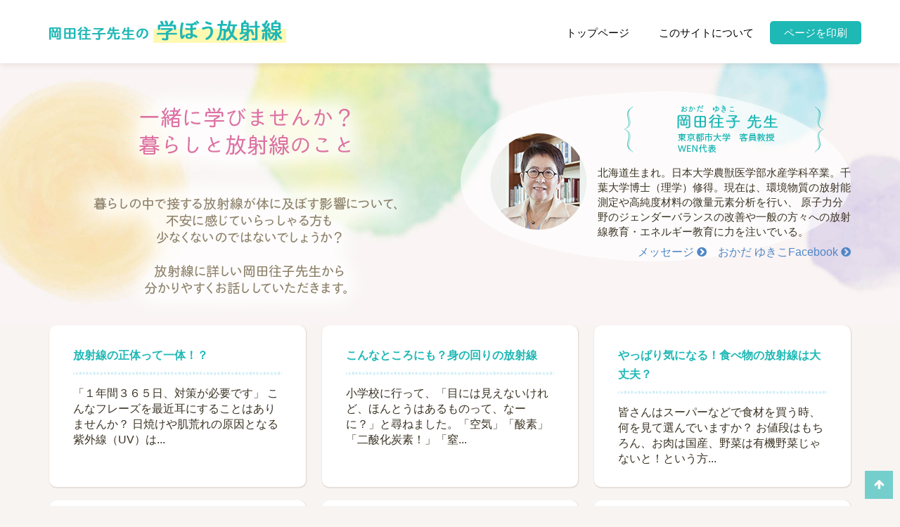

--- FILE ---
content_type: text/html; charset=UTF-8
request_url: https://houshasensei.net/okada/cat4/
body_size: 4673
content:
<!DOCTYPE html>
<html class="no-js" lang="ja">
<head>
<meta charset="UTF-8">
<meta http-equiv="X-UA-Compatible" content="IE=edge">
<title>食品の安全 一覧｜岡田往子先生の「学ぼう放射線」</title>
<meta name="viewport" content="width=device-width, initial-scale=1.0">
<meta property="og:url" content="">
<meta property="og:site_name" content="">
<meta property="og:title" content="">
<meta property="og:type" content="website">
<meta property="og:description" content="">
<meta property="og:image" content="">
<meta name="description" content="ご自身も一児の母として、原子力や放射線を不安に感じていらっしゃるお母さん方に寄り添った活動をしてきた、東京都市大学　工学部　原子力研究所准教授の岡田往子先生が放射線についてわかりやすくお話ししています。">
<link href="https://houshasensei.net/wp-content/themes/atom/okada/css/style.css" rel="stylesheet">
<link rel="stylesheet" href="//maxcdn.bootstrapcdn.com/font-awesome/4.7.0/css/font-awesome.min.css">
<!--[if lte IE 9]>
<script src="http://html5shiv.googlecode.com/svn/trunk/html5.js"></script>
<script src="https://houshasensei.net/wp-content/themes/atom/okada/js/flexibility.js"></script>
<![endif]-->

<!-- Google Tag Manager -->
<script>(function(w,d,s,l,i){w[l]=w[l]||[];w[l].push({'gtm.start':
new Date().getTime(),event:'gtm.js'});var f=d.getElementsByTagName(s)[0],
j=d.createElement(s),dl=l!='dataLayer'?'&l='+l:'';j.async=true;j.src=
'https://www.googletagmanager.com/gtm.js?id='+i+dl;f.parentNode.insertBefore(j,f);
})(window,document,'script','dataLayer','GTM-TMJRBMC');</script>
<!-- End Google Tag Manager -->


</head>
<body class="home">

<!-- Google Tag Manager (noscript) -->
<noscript><iframe src="https://www.googletagmanager.com/ns.html?id=GTM-TMJRBMC" height="0" width="0" style="display:none;visibility:hidden"></iframe></noscript>
<!-- End Google Tag Manager (noscript) -->

<header class="header">
	<div class="container">

		<nav class="sp-btn">
			<ul>
				<li class="head-btn" id="menu-btn"><span class="head-btn__text">メニュー</span></li>
			</ul>
		</nav>

		<div class="logo-group">
			<a href="/">
				<h1><img src="https://houshasensei.net/wp-content/themes/atom/okada/img/logo.png" srcset="https://houshasensei.net/wp-content/themes/atom/okada/img/logo@2x.png 2x" alt="岡田往子先生の「学ぼう放射線」"></h1>
			</a>
		</div>
		
		<nav class="head-navi" role="navigation">
			<ul class="gnavi">
				<li><a href="/">トップページ</a></li>
				<li><a href="/okada/about/">このサイトについて</a></li>
				<li class="gnavi__print"><a href="/okada/print/">ページを印刷</a></li>
			</ul>
		</nav>
	
	</div><!-- /container -->

</header>

<main role="main" class="main">
	<div class="container">
		<section class="first">
			<div class="row">

				<div class="col-sm-6">
					<p class="copy"><img src="https://houshasensei.net/wp-content/themes/atom/okada/img/copy.png" srcset="https://houshasensei.net/wp-content/themes/atom/okada/img/copy@2x.png 2x" alt="" class="img-responsive center-block"></p>
					<p class="lead"><img src="https://houshasensei.net/wp-content/themes/atom/okada/img/lead.png" srcset="https://houshasensei.net/wp-content/themes/atom/okada/img/lead@2x.png 2x" alt="" class="img-responsive center-block"></p>
				</div>

				<div class="col-sm-6">
					<div class="profile">
						<div class="row">
							<div class="col-sm-4">
								<p class="profile__photo"><img src="https://houshasensei.net/wp-content/themes/atom/okada/img/top/okada_photo.png" srcset="https://houshasensei.net/wp-content/themes/atom/okada/img/top/okada_photo@2x.png 2x" alt="" class="img-responsive"></p>
								<!--<p class="profile__message"><a href="#">メッセージ</a></p>-->
							</div>
							<div class="col-sm-8">
								<p class="profile__title"><img src="https://houshasensei.net/wp-content/themes/atom/okada/img/top/okada_title.png" srcset="https://houshasensei.net/wp-content/themes/atom/okada/img/top/okada_title@2x.png 2x" alt="岡田往子先生" class="img-responsive center-block"></p>
								<p class="profile__text">北海道生まれ。日本大学農獣医学部水産学科卒業。千葉大学博士（理学）修得。現在は、環境物質の放射能測定や高純度材料の微量元素分析を行い、 原子力分野のジェンダーバランスの改善や一般の方々への放射線教育・エネルギー教育に力を注いでいる。</p>
								<p class="profile__link"><a href="message/">メッセージ <i class="fa fa-chevron-circle-right" aria-hidden="true"></i></a>　<a href="https://www.facebook.com/yukiko.okada.5" target="_blank">おかだ ゆきこFacebook <i class="fa fa-chevron-circle-right" aria-hidden="true"></i></a></p>
							</div>
						</div>
					</div>
				</div>

			</div><!-- /row -->
		</section>
		<section class="themes-section">
				<div class="theme">
					<a href="https://houshasensei.net/okada/theme01/">
						<dl>
							<dt class="theme__title">放射線の正体って一体！？</dt>
							<dd class="theme__summary">「１年間３６５日、対策が必要です」
こんなフレーズを最近耳にすることはありませんか？
日焼けや肌荒れの原因となる紫外線（UV）は...</dd>
						</dl>
					</a>
				</div><!--/theme-->
				<div class="theme">
					<a href="https://houshasensei.net/okada/theme02/">
						<dl>
							<dt class="theme__title">こんなところにも？身の回りの放射線</dt>
							<dd class="theme__summary">小学校に行って、「目には見えないけれど、ほんとうはあるものって、なーに？」と尋ねました。「空気」「酸素」「二酸化炭素！」「窒...</dd>
						</dl>
					</a>
				</div><!--/theme-->
				<div class="theme">
					<a href="https://houshasensei.net/okada/theme03/">
						<dl>
							<dt class="theme__title">やっぱり気になる！食べ物の放射線は大丈夫？</dt>
							<dd class="theme__summary">皆さんはスーパーなどで食材を買う時、何を見て選んでいますか？
お値段はもちろん、お肉は国産、野菜は有機野菜じゃないと！という方...</dd>
						</dl>
					</a>
				</div><!--/theme-->
				<div class="theme">
					<a href="https://houshasensei.net/okada/theme04/">
						<dl>
							<dt class="theme__title">私たちの強い味方？</dt>
							<dd class="theme__summary">最近、テレビニュースや情報番組をはじめ、私たちの周りで「がん」という言葉を日常的に見聞きするようになりましたね。
今や日本人の...</dd>
						</dl>
					</a>
				</div><!--/theme-->
				<div class="theme">
					<a href="https://houshasensei.net/okada/theme05/">
						<dl>
							<dt class="theme__title">やっぱり心配。子どもへの影響は？</dt>
							<dd class="theme__summary">「乳幼児は要注意」
夏の熱中症や冬の感染症など、ニュースや新聞でよく見聞きするフレーズですね。
子どもは大人より体重が軽く水分...</dd>
						</dl>
					</a>
				</div><!--/theme-->
				<div class="theme">
					<a href="https://houshasensei.net/okada/theme06/">
						<dl>
							<dt class="theme__title">目にみえなくても、はかれます</dt>
							<dd class="theme__summary">皆さんはテレビ番組や空港で、入国者の体温を離れたところから調べている様子を見たことはありませんか。これは、体から出ている赤外...</dd>
						</dl>
					</a>
				</div><!--/theme-->
				<div class="theme">
					<a href="https://houshasensei.net/okada/theme07/">
						<dl>
							<dt class="theme__title">お腹の赤ちゃん、本当に大丈夫？</dt>
							<dd class="theme__summary">「妊娠中の方はお知らせください」
病院で、よく目にするこんな注意。薬の服用やレントゲン撮影で受ける放射線など、妊娠中のお母さん...</dd>
						</dl>
					</a>
				</div><!--/theme-->
				<div class="theme">
					<a href="https://houshasensei.net/okada/theme08/">
						<dl>
							<dt class="theme__title">人工のものはお断り？！</dt>
							<dd class="theme__summary">「自然のものは安心、人工のものはちょっと不安」
食品や化粧品を選ぶとき、ついつい「自然」や「天然」といった商品を選ぶことはあり...</dd>
						</dl>
					</a>
				</div><!--/theme-->
<div class="theme" style="visibility:hidden;"></div>		</section>
	</div><!--/container-->

	<section class="data-section" id="category-list">
		<div class="container">

			<div class="category-list">
				<ul>
					<li><a href="/okada/cat1/#category-list"><img src="https://houshasensei.net/wp-content/themes/atom/okada/img/nav_cat1.png" srcset="https://houshasensei.net/wp-content/themes/atom/okada/img/nav_cat1@2x.png 2x" alt="放射線の基礎" class="img-responsive center-block"></a></li>
					<li><a href="/okada/cat2/#category-list"><img src="https://houshasensei.net/wp-content/themes/atom/okada/img/nav_cat2.png" srcset="https://houshasensei.net/wp-content/themes/atom/okada/img/nav_cat2@2x.png 2x" alt="暮らしの放射線" class="img-responsive center-block"></a></li>
					<li><a href="/okada/cat3/#category-list"><img src="https://houshasensei.net/wp-content/themes/atom/okada/img/nav_cat3.png" srcset="https://houshasensei.net/wp-content/themes/atom/okada/img/nav_cat3@2x.png 2x" alt="放射線の影響" class="img-responsive center-block"></a></li>
					<li><a href="/okada/cat4/#category-list"><img src="https://houshasensei.net/wp-content/themes/atom/okada/img/nav_cat4.png" srcset="https://houshasensei.net/wp-content/themes/atom/okada/img/nav_cat4@2x.png 2x" alt="食品の安全" class="img-responsive center-block"></a></li>
					<li><a href="/okada/cat5/#category-list"><img src="https://houshasensei.net/wp-content/themes/atom/okada/img/nav_cat5.png" srcset="https://houshasensei.net/wp-content/themes/atom/okada/img/nav_cat5@2x.png 2x" alt="その他" class="img-responsive center-block"></a></li>
					<li><a href="/okada/cat0/#category-list"><img src="https://houshasensei.net/wp-content/themes/atom/okada/img/nav_cat_all.png" srcset="https://houshasensei.net/wp-content/themes/atom/okada/img/nav_cat_all@2x.png 2x" alt="すべて" class="img-responsive center-block"></a></li>
				</ul>
			</div>
			<div id="slider">
				<div class="data-list slide">
					<div class="data data--cat4">
						<a href="https://houshasensei.net/okada/%e9%a3%9f%e5%93%81%e3%81%ae%e5%9f%ba%e6%ba%96%e5%80%a4/">
							<p class="data__thumb">
								<img src="https://houshasensei.net/wp-content/uploads/2004/02/d-1-100.jpg" alt="食品の基準値" class="img-responsive center-block">
							</p>
							<p class="data__title">食品の基準値</p>
						</a>
						<div class="data__icon">
							<img src="https://houshasensei.net/wp-content/themes/atom/okada/img/icon_cat4@2x.png" alt="食品の安全">
						</div>
					</div><!-- /data -->
					<div class="data data--cat4">
						<a href="https://houshasensei.net/okada/%e5%85%a8%e3%81%a6%e3%81%ae%e4%b8%96%e4%bb%a3%e3%81%b8%e3%81%ae%e5%bd%b1%e9%9f%bf%e3%82%92%e8%80%83%e3%81%88%e3%81%a6%e5%87%ba%e3%81%95%e3%82%8c%e3%81%9f%e5%9f%ba%e6%ba%96%e5%80%a4/">
							<p class="data__thumb">
								<img src="https://houshasensei.net/wp-content/uploads/2017/03/a-2-200.jpg" alt="全ての世代への影響を<br />考えて出された基準値" class="img-responsive center-block">
							</p>
							<p class="data__title">全ての世代への影響を<br />考えて出された基準値</p>
						</a>
						<div class="data__icon">
							<img src="https://houshasensei.net/wp-content/themes/atom/okada/img/icon_cat4@2x.png" alt="食品の安全">
						</div>
					</div><!-- /data -->
					<div class="data data--cat4">
						<a href="https://houshasensei.net/okada/%e9%a3%9f%e5%93%81%e3%81%8b%e3%82%89%e3%81%ae%e8%a2%ab%e3%81%b0%e3%81%8f%e9%87%8f/">
							<p class="data__thumb">
								<img src="https://houshasensei.net/wp-content/uploads/2017/03/d-2-300.jpg" alt="食品からの被ばく量" class="img-responsive center-block">
							</p>
							<p class="data__title">食品からの被ばく量</p>
						</a>
						<div class="data__icon">
							<img src="https://houshasensei.net/wp-content/themes/atom/okada/img/icon_cat4@2x.png" alt="食品の安全">
						</div>
					</div><!-- /data -->
					<div class="data data--cat4">
						<a href="https://houshasensei.net/okada/%e9%a3%9f%e5%93%81%e3%81%ae%e6%a4%9c%e6%9f%bb/">
							<p class="data__thumb">
								<img src="https://houshasensei.net/wp-content/uploads/2017/08/syokuhin-kensa.jpg" alt="食品の検査" class="img-responsive center-block">
							</p>
							<p class="data__title">食品の検査</p>
						</a>
						<div class="data__icon">
							<img src="https://houshasensei.net/wp-content/themes/atom/okada/img/icon_cat4@2x.png" alt="食品の安全">
						</div>
					</div><!-- /data -->
				</div><!-- /data-list -->
			</div><!-- /slider -->
		</div><!-- /container -->
	</section><!-- /data-list -->
</main>

<footer class="footer">
	<p class="copyright">Copyright &copy; YONDEN Shikoku Electric Power CO.,Inc. / Kagawa,Japan</p>
	<div class="print-qr"><img src="https://houshasensei.net/wp-content/themes/atom/okada/img/print_qr.png" class="img-responsive"></div>

</footer>

<div class="pagetop"><i class="fa fa-arrow-up"></i></div>


<script src="https://houshasensei.net/wp-content/themes/atom/okada/js/jquery-1.12.4.min.js"></script>
<script src="https://houshasensei.net/wp-content/themes/atom/okada/js/lib.js"></script>
<script src="https://houshasensei.net/wp-content/themes/atom/okada/js/bxSlider/jquery.bxslider.js"></script>
<link href="https://houshasensei.net/wp-content/themes/atom/okada/js/bxSlider/jquery.bxslider.css" rel="stylesheet">
</body>
</html>
<script>
$(function(){

	//767pxで切り替わるっぽいからこれでスマホ用に
	if( $( window ).width() <= 767 ){
		//テーマ
		$( '.theme' ).each(function() {
			if( $.trim( $( this ).text() ) == '' ){
				$(this).hide();
			}
		});
	}
	$( '#slider' ).bxSlider({
		auto: true,
		slideMargin: 10, //スライド要素間のマージン
		controls: true, // コントロールを表示する
		onSliderLoad: function(currentIndex) {
			//slideMarginを設定したらbx-viewportのcssのwidthを設定しないとクローンを生成した時にカラム落ちが発生するからここで設定
			$( '.bx-viewport' ).width( $('.bx-wrapper').width() -2 );
		}
	});

});
</script>


--- FILE ---
content_type: text/css
request_url: https://houshasensei.net/wp-content/themes/atom/okada/css/style.css
body_size: 10208
content:
/*!
 * Bootstrap v3.3.5 (http://getbootstrap.com)
 * Copyright 2011-2015 Twitter, Inc.
 * Licensed under MIT (https://github.com/twbs/bootstrap/blob/master/LICENSE)
 *//*! normalize.css v3.0.3 | MIT License | github.com/necolas/normalize.css */html{font-family:sans-serif;-ms-text-size-adjust:100%;-webkit-text-size-adjust:100%}body{margin:0}article,aside,details,figcaption,figure,footer,header,hgroup,main,menu,nav,section,summary{display:block}audio,canvas,progress,video{display:inline-block;vertical-align:baseline}audio:not([controls]){display:none;height:0}[hidden],template{display:none}a{background-color:transparent}a:active,a:hover{outline:0}abbr[title]{border-bottom:1px dotted}b,strong{font-weight:bold}dfn{font-style:italic}h1{font-size:2em;margin:0.67em 0}mark{background:#ff0;color:#000}small{font-size:80%}sub,sup{font-size:75%;line-height:0;position:relative;vertical-align:baseline}sup{top:-0.5em}sub{bottom:-0.25em}img{border:0}svg:not(:root){overflow:hidden}figure{margin:1em 40px}hr{box-sizing:content-box;height:0}pre{overflow:auto}code,kbd,pre,samp{font-family:monospace, monospace;font-size:1em}button,input,optgroup,select,textarea{color:inherit;font:inherit;margin:0}button{overflow:visible}button,select{text-transform:none}button,html input[type="button"],input[type="reset"],input[type="submit"]{-webkit-appearance:button;cursor:pointer}button[disabled],html input[disabled]{cursor:default}button::-moz-focus-inner,input::-moz-focus-inner{border:0;padding:0}input{line-height:normal}input[type="checkbox"],input[type="radio"]{box-sizing:border-box;padding:0}input[type="number"]::-webkit-inner-spin-button,input[type="number"]::-webkit-outer-spin-button{height:auto}input[type="search"]{-webkit-appearance:textfield;box-sizing:content-box}input[type="search"]::-webkit-search-cancel-button,input[type="search"]::-webkit-search-decoration{-webkit-appearance:none}fieldset{border:1px solid #c0c0c0;margin:0 2px;padding:0.35em 0.625em 0.75em}legend{border:0;padding:0}textarea{overflow:auto}optgroup{font-weight:bold}table{border-collapse:collapse;border-spacing:0}td,th{padding:0}*{-webkit-box-sizing:border-box;-moz-box-sizing:border-box;box-sizing:border-box}*:before,*:after{-webkit-box-sizing:border-box;-moz-box-sizing:border-box;box-sizing:border-box}html{font-size:10px;-webkit-tap-highlight-color:transparent}body{font-family:"Helvetica Neue",Helvetica,Arial,sans-serif;font-size:14px;line-height:1.42857;color:#333;background-color:#fff}input,button,select,textarea{font-family:inherit;font-size:inherit;line-height:inherit}a{color:#337ab7;text-decoration:none}a:hover,a:focus{color:#23527c;text-decoration:underline}a:focus{outline:thin dotted;outline:5px auto -webkit-focus-ring-color;outline-offset:-2px}figure{margin:0}img{vertical-align:middle}.img-responsive{display:block;max-width:100%;height:auto}.img-rounded{border-radius:6px}.img-thumbnail{padding:4px;line-height:1.42857;background-color:#fff;border:1px solid #ddd;border-radius:4px;-webkit-transition:all 0.2s ease-in-out;-o-transition:all 0.2s ease-in-out;transition:all 0.2s ease-in-out;display:inline-block;max-width:100%;height:auto}.img-circle{border-radius:50%}hr{margin-top:20px;margin-bottom:20px;border:0;border-top:1px solid #eee}.sr-only{position:absolute;width:1px;height:1px;margin:-1px;padding:0;overflow:hidden;clip:rect(0, 0, 0, 0);border:0}.sr-only-focusable:active,.sr-only-focusable:focus{position:static;width:auto;height:auto;margin:0;overflow:visible;clip:auto}[role="button"]{cursor:pointer}.container{margin-right:auto;margin-left:auto;padding-left:15px;padding-right:15px}.container:before,.container:after{content:" ";display:table}.container:after{clear:both}@media (min-width: 768px){.container{width:750px}}@media (min-width: 992px){.container{width:970px}}@media (min-width: 1200px){.container{width:1170px}}.container-fluid{margin-right:auto;margin-left:auto;padding-left:15px;padding-right:15px}.container-fluid:before,.container-fluid:after{content:" ";display:table}.container-fluid:after{clear:both}.row{margin-left:-15px;margin-right:-15px}.row:before,.row:after{content:" ";display:table}.row:after{clear:both}.col-xs-1,.col-sm-1,.col-md-1,.col-lg-1,.col-xs-2,.col-sm-2,.col-md-2,.col-lg-2,.col-xs-3,.col-sm-3,body.col2 .side,.col-md-3,.col-lg-3,.col-xs-4,.col-sm-4,.col-md-4,.col-lg-4,.col-xs-5,.col-sm-5,.col-md-5,.col-lg-5,.col-xs-6,.col-sm-6,.col-md-6,.col-lg-6,.col-xs-7,.col-sm-7,.col-md-7,.col-lg-7,.col-xs-8,.col-sm-8,.col-md-8,.col-lg-8,.col-xs-9,.col-sm-9,body.col2 .content,.col-md-9,.col-lg-9,.col-xs-10,.col-sm-10,.col-md-10,.col-lg-10,.col-xs-11,.col-sm-11,.col-md-11,.col-lg-11,.col-xs-12,.col-sm-12,.col-md-12,.col-lg-12{position:relative;min-height:1px;padding-left:15px;padding-right:15px}.col-xs-1,.col-xs-2,.col-xs-3,.col-xs-4,.col-xs-5,.col-xs-6,.col-xs-7,.col-xs-8,.col-xs-9,.col-xs-10,.col-xs-11,.col-xs-12{float:left}.col-xs-1{width:8.33333%}.col-xs-2{width:16.66667%}.col-xs-3{width:25%}.col-xs-4{width:33.33333%}.col-xs-5{width:41.66667%}.col-xs-6{width:50%}.col-xs-7{width:58.33333%}.col-xs-8{width:66.66667%}.col-xs-9{width:75%}.col-xs-10{width:83.33333%}.col-xs-11{width:91.66667%}.col-xs-12{width:100%}.col-xs-pull-0{right:auto}.col-xs-pull-1{right:8.33333%}.col-xs-pull-2{right:16.66667%}.col-xs-pull-3{right:25%}.col-xs-pull-4{right:33.33333%}.col-xs-pull-5{right:41.66667%}.col-xs-pull-6{right:50%}.col-xs-pull-7{right:58.33333%}.col-xs-pull-8{right:66.66667%}.col-xs-pull-9{right:75%}.col-xs-pull-10{right:83.33333%}.col-xs-pull-11{right:91.66667%}.col-xs-pull-12{right:100%}.col-xs-push-0{left:auto}.col-xs-push-1{left:8.33333%}.col-xs-push-2{left:16.66667%}.col-xs-push-3{left:25%}.col-xs-push-4{left:33.33333%}.col-xs-push-5{left:41.66667%}.col-xs-push-6{left:50%}.col-xs-push-7{left:58.33333%}.col-xs-push-8{left:66.66667%}.col-xs-push-9{left:75%}.col-xs-push-10{left:83.33333%}.col-xs-push-11{left:91.66667%}.col-xs-push-12{left:100%}.col-xs-offset-0{margin-left:0%}.col-xs-offset-1{margin-left:8.33333%}.col-xs-offset-2{margin-left:16.66667%}.col-xs-offset-3{margin-left:25%}.col-xs-offset-4{margin-left:33.33333%}.col-xs-offset-5{margin-left:41.66667%}.col-xs-offset-6{margin-left:50%}.col-xs-offset-7{margin-left:58.33333%}.col-xs-offset-8{margin-left:66.66667%}.col-xs-offset-9{margin-left:75%}.col-xs-offset-10{margin-left:83.33333%}.col-xs-offset-11{margin-left:91.66667%}.col-xs-offset-12{margin-left:100%}@media (min-width: 768px){.col-sm-1,.col-sm-2,.col-sm-3,body.col2 .side,.col-sm-4,.col-sm-5,.col-sm-6,.col-sm-7,.col-sm-8,.col-sm-9,body.col2 .content,.col-sm-10,.col-sm-11,.col-sm-12{float:left}.col-sm-1{width:8.33333%}.col-sm-2{width:16.66667%}.col-sm-3,body.col2 .side{width:25%}.col-sm-4{width:33.33333%}.col-sm-5{width:41.66667%}.col-sm-6{width:50%}.col-sm-7{width:58.33333%}.col-sm-8{width:66.66667%}.col-sm-9,body.col2 .content{width:75%}.col-sm-10{width:83.33333%}.col-sm-11{width:91.66667%}.col-sm-12{width:100%}.col-sm-pull-0{right:auto}.col-sm-pull-1{right:8.33333%}.col-sm-pull-2{right:16.66667%}.col-sm-pull-3{right:25%}.col-sm-pull-4{right:33.33333%}.col-sm-pull-5{right:41.66667%}.col-sm-pull-6{right:50%}.col-sm-pull-7{right:58.33333%}.col-sm-pull-8{right:66.66667%}.col-sm-pull-9{right:75%}.col-sm-pull-10{right:83.33333%}.col-sm-pull-11{right:91.66667%}.col-sm-pull-12{right:100%}.col-sm-push-0{left:auto}.col-sm-push-1{left:8.33333%}.col-sm-push-2{left:16.66667%}.col-sm-push-3{left:25%}.col-sm-push-4{left:33.33333%}.col-sm-push-5{left:41.66667%}.col-sm-push-6{left:50%}.col-sm-push-7{left:58.33333%}.col-sm-push-8{left:66.66667%}.col-sm-push-9{left:75%}.col-sm-push-10{left:83.33333%}.col-sm-push-11{left:91.66667%}.col-sm-push-12{left:100%}.col-sm-offset-0{margin-left:0%}.col-sm-offset-1{margin-left:8.33333%}.col-sm-offset-2{margin-left:16.66667%}.col-sm-offset-3{margin-left:25%}.col-sm-offset-4{margin-left:33.33333%}.col-sm-offset-5{margin-left:41.66667%}.col-sm-offset-6{margin-left:50%}.col-sm-offset-7{margin-left:58.33333%}.col-sm-offset-8{margin-left:66.66667%}.col-sm-offset-9{margin-left:75%}.col-sm-offset-10{margin-left:83.33333%}.col-sm-offset-11{margin-left:91.66667%}.col-sm-offset-12{margin-left:100%}}@media (min-width: 992px){.col-md-1,.col-md-2,.col-md-3,.col-md-4,.col-md-5,.col-md-6,.col-md-7,.col-md-8,.col-md-9,.col-md-10,.col-md-11,.col-md-12{float:left}.col-md-1{width:8.33333%}.col-md-2{width:16.66667%}.col-md-3{width:25%}.col-md-4{width:33.33333%}.col-md-5{width:41.66667%}.col-md-6{width:50%}.col-md-7{width:58.33333%}.col-md-8{width:66.66667%}.col-md-9{width:75%}.col-md-10{width:83.33333%}.col-md-11{width:91.66667%}.col-md-12{width:100%}.col-md-pull-0{right:auto}.col-md-pull-1{right:8.33333%}.col-md-pull-2{right:16.66667%}.col-md-pull-3{right:25%}.col-md-pull-4{right:33.33333%}.col-md-pull-5{right:41.66667%}.col-md-pull-6{right:50%}.col-md-pull-7{right:58.33333%}.col-md-pull-8{right:66.66667%}.col-md-pull-9{right:75%}.col-md-pull-10{right:83.33333%}.col-md-pull-11{right:91.66667%}.col-md-pull-12{right:100%}.col-md-push-0{left:auto}.col-md-push-1{left:8.33333%}.col-md-push-2{left:16.66667%}.col-md-push-3{left:25%}.col-md-push-4{left:33.33333%}.col-md-push-5{left:41.66667%}.col-md-push-6{left:50%}.col-md-push-7{left:58.33333%}.col-md-push-8{left:66.66667%}.col-md-push-9{left:75%}.col-md-push-10{left:83.33333%}.col-md-push-11{left:91.66667%}.col-md-push-12{left:100%}.col-md-offset-0{margin-left:0%}.col-md-offset-1{margin-left:8.33333%}.col-md-offset-2{margin-left:16.66667%}.col-md-offset-3{margin-left:25%}.col-md-offset-4{margin-left:33.33333%}.col-md-offset-5{margin-left:41.66667%}.col-md-offset-6{margin-left:50%}.col-md-offset-7{margin-left:58.33333%}.col-md-offset-8{margin-left:66.66667%}.col-md-offset-9{margin-left:75%}.col-md-offset-10{margin-left:83.33333%}.col-md-offset-11{margin-left:91.66667%}.col-md-offset-12{margin-left:100%}}@media (min-width: 1200px){.col-lg-1,.col-lg-2,.col-lg-3,.col-lg-4,.col-lg-5,.col-lg-6,.col-lg-7,.col-lg-8,.col-lg-9,.col-lg-10,.col-lg-11,.col-lg-12{float:left}.col-lg-1{width:8.33333%}.col-lg-2{width:16.66667%}.col-lg-3{width:25%}.col-lg-4{width:33.33333%}.col-lg-5{width:41.66667%}.col-lg-6{width:50%}.col-lg-7{width:58.33333%}.col-lg-8{width:66.66667%}.col-lg-9{width:75%}.col-lg-10{width:83.33333%}.col-lg-11{width:91.66667%}.col-lg-12{width:100%}.col-lg-pull-0{right:auto}.col-lg-pull-1{right:8.33333%}.col-lg-pull-2{right:16.66667%}.col-lg-pull-3{right:25%}.col-lg-pull-4{right:33.33333%}.col-lg-pull-5{right:41.66667%}.col-lg-pull-6{right:50%}.col-lg-pull-7{right:58.33333%}.col-lg-pull-8{right:66.66667%}.col-lg-pull-9{right:75%}.col-lg-pull-10{right:83.33333%}.col-lg-pull-11{right:91.66667%}.col-lg-pull-12{right:100%}.col-lg-push-0{left:auto}.col-lg-push-1{left:8.33333%}.col-lg-push-2{left:16.66667%}.col-lg-push-3{left:25%}.col-lg-push-4{left:33.33333%}.col-lg-push-5{left:41.66667%}.col-lg-push-6{left:50%}.col-lg-push-7{left:58.33333%}.col-lg-push-8{left:66.66667%}.col-lg-push-9{left:75%}.col-lg-push-10{left:83.33333%}.col-lg-push-11{left:91.66667%}.col-lg-push-12{left:100%}.col-lg-offset-0{margin-left:0%}.col-lg-offset-1{margin-left:8.33333%}.col-lg-offset-2{margin-left:16.66667%}.col-lg-offset-3{margin-left:25%}.col-lg-offset-4{margin-left:33.33333%}.col-lg-offset-5{margin-left:41.66667%}.col-lg-offset-6{margin-left:50%}.col-lg-offset-7{margin-left:58.33333%}.col-lg-offset-8{margin-left:66.66667%}.col-lg-offset-9{margin-left:75%}.col-lg-offset-10{margin-left:83.33333%}.col-lg-offset-11{margin-left:91.66667%}.col-lg-offset-12{margin-left:100%}}fieldset{padding:0;margin:0;border:0;min-width:0}legend{display:block;width:100%;padding:0;margin-bottom:20px;font-size:21px;line-height:inherit;color:#333;border:0;border-bottom:1px solid #e5e5e5}label{display:inline-block;max-width:100%;margin-bottom:5px;font-weight:bold}input[type="search"]{-webkit-box-sizing:border-box;-moz-box-sizing:border-box;box-sizing:border-box}input[type="radio"],input[type="checkbox"]{margin:4px 0 0;margin-top:1px \9;line-height:normal}input[type="file"]{display:block}input[type="range"]{display:block;width:100%}select[multiple],select[size]{height:auto}input[type="file"]:focus,input[type="radio"]:focus,input[type="checkbox"]:focus{outline:thin dotted;outline:5px auto -webkit-focus-ring-color;outline-offset:-2px}output{display:block;padding-top:7px;font-size:14px;line-height:1.42857;color:#555}.form-control{display:inlune-block;height:34px;padding:6px 12px;font-size:14px;line-height:1.42857;color:#555;background-color:#fff;background-image:none;border:1px solid #ccc;border-radius:4px;-webkit-box-shadow:inset 0 1px 1px rgba(0,0,0,0.075);box-shadow:inset 0 1px 1px rgba(0,0,0,0.075);-webkit-transition:border-color ease-in-out 0.15s,box-shadow ease-in-out 0.15s;-o-transition:border-color ease-in-out 0.15s,box-shadow ease-in-out 0.15s;transition:border-color ease-in-out 0.15s,box-shadow ease-in-out 0.15s}.form-control:focus{border-color:#66afe9;outline:0;-webkit-box-shadow:inset 0 1px 1px rgba(0,0,0,0.075),0 0 8px rgba(102,175,233,0.6);box-shadow:inset 0 1px 1px rgba(0,0,0,0.075),0 0 8px rgba(102,175,233,0.6)}.form-control::-moz-placeholder{color:#999;opacity:1}.form-control:-ms-input-placeholder{color:#999}.form-control::-webkit-input-placeholder{color:#999}.form-control[disabled],.form-control[readonly],fieldset[disabled] .form-control{background-color:#eee;opacity:1}.form-control[disabled],fieldset[disabled] .form-control{cursor:not-allowed}textarea.form-control{height:auto}input[type="search"]{-webkit-appearance:none}@media screen and (-webkit-min-device-pixel-ratio: 0){input[type="date"].form-control,input[type="time"].form-control,input[type="datetime-local"].form-control,input[type="month"].form-control{line-height:34px}input[type="date"].input-sm,.input-group-sm input[type="date"],input[type="time"].input-sm,.input-group-sm input[type="time"],input[type="datetime-local"].input-sm,.input-group-sm input[type="datetime-local"],input[type="month"].input-sm,.input-group-sm input[type="month"]{line-height:30px}input[type="date"].input-lg,.input-group-lg input[type="date"],input[type="time"].input-lg,.input-group-lg input[type="time"],input[type="datetime-local"].input-lg,.input-group-lg input[type="datetime-local"],input[type="month"].input-lg,.input-group-lg input[type="month"]{line-height:46px}}.form-group{margin-bottom:15px}.radio,.checkbox{position:relative;display:block;margin-top:10px;margin-bottom:10px}.radio label,.checkbox label{min-height:20px;padding-left:20px;margin-bottom:0;font-weight:normal;cursor:pointer}.radio input[type="radio"],.radio-inline input[type="radio"],.checkbox input[type="checkbox"],.checkbox-inline input[type="checkbox"]{position:absolute;margin-left:-20px;margin-top:4px \9}.radio+.radio,.checkbox+.checkbox{margin-top:-5px}.radio-inline,.checkbox-inline{position:relative;display:inline-block;padding-left:20px;margin-bottom:0;vertical-align:middle;font-weight:normal;cursor:pointer}.radio-inline+.radio-inline,.checkbox-inline+.checkbox-inline{margin-top:0;margin-left:10px}input[type="radio"][disabled],input[type="radio"].disabled,fieldset[disabled] input[type="radio"],input[type="checkbox"][disabled],input[type="checkbox"].disabled,fieldset[disabled] input[type="checkbox"]{cursor:not-allowed}.radio-inline.disabled,fieldset[disabled] .radio-inline,.checkbox-inline.disabled,fieldset[disabled] .checkbox-inline{cursor:not-allowed}.radio.disabled label,fieldset[disabled] .radio label,.checkbox.disabled label,fieldset[disabled] .checkbox label{cursor:not-allowed}.form-control-static{padding-top:7px;padding-bottom:7px;margin-bottom:0;min-height:34px}.form-control-static.input-lg,.form-control-static.input-sm{padding-left:0;padding-right:0}.input-sm{height:30px;padding:5px 10px;font-size:12px;line-height:1.5;border-radius:3px}select.input-sm{height:30px;line-height:30px}textarea.input-sm,select[multiple].input-sm{height:auto}.form-group-sm .form-control{height:30px;padding:5px 10px;font-size:12px;line-height:1.5;border-radius:3px}.form-group-sm select.form-control{height:30px;line-height:30px}.form-group-sm textarea.form-control,.form-group-sm select[multiple].form-control{height:auto}.form-group-sm .form-control-static{height:30px;min-height:32px;padding:6px 10px;font-size:12px;line-height:1.5}.input-lg{height:46px;padding:10px 16px;font-size:18px;line-height:1.33333;border-radius:6px}select.input-lg{height:46px;line-height:46px}textarea.input-lg,select[multiple].input-lg{height:auto}.form-group-lg .form-control{height:46px;padding:10px 16px;font-size:18px;line-height:1.33333;border-radius:6px}.form-group-lg select.form-control{height:46px;line-height:46px}.form-group-lg textarea.form-control,.form-group-lg select[multiple].form-control{height:auto}.form-group-lg .form-control-static{height:46px;min-height:38px;padding:11px 16px;font-size:18px;line-height:1.33333}.has-feedback{position:relative}.has-feedback .form-control{padding-right:42.5px}.form-control-feedback{position:absolute;top:0;right:0;z-index:2;display:block;width:34px;height:34px;line-height:34px;text-align:center;pointer-events:none}.input-lg+.form-control-feedback,.input-group-lg+.form-control-feedback,.form-group-lg .form-control+.form-control-feedback{width:46px;height:46px;line-height:46px}.input-sm+.form-control-feedback,.input-group-sm+.form-control-feedback,.form-group-sm .form-control+.form-control-feedback{width:30px;height:30px;line-height:30px}.has-success .help-block,.has-success .control-label,.has-success .radio,.has-success .checkbox,.has-success .radio-inline,.has-success .checkbox-inline,.has-success.radio label,.has-success.checkbox label,.has-success.radio-inline label,.has-success.checkbox-inline label{color:#3c763d}.has-success .form-control{border-color:#3c763d;-webkit-box-shadow:inset 0 1px 1px rgba(0,0,0,0.075);box-shadow:inset 0 1px 1px rgba(0,0,0,0.075)}.has-success .form-control:focus{border-color:#2b542c;-webkit-box-shadow:inset 0 1px 1px rgba(0,0,0,0.075),0 0 6px #67b168;box-shadow:inset 0 1px 1px rgba(0,0,0,0.075),0 0 6px #67b168}.has-success .input-group-addon{color:#3c763d;border-color:#3c763d;background-color:#dff0d8}.has-success .form-control-feedback{color:#3c763d}.has-warning .help-block,.has-warning .control-label,.has-warning .radio,.has-warning .checkbox,.has-warning .radio-inline,.has-warning .checkbox-inline,.has-warning.radio label,.has-warning.checkbox label,.has-warning.radio-inline label,.has-warning.checkbox-inline label{color:#8a6d3b}.has-warning .form-control{border-color:#8a6d3b;-webkit-box-shadow:inset 0 1px 1px rgba(0,0,0,0.075);box-shadow:inset 0 1px 1px rgba(0,0,0,0.075)}.has-warning .form-control:focus{border-color:#66512c;-webkit-box-shadow:inset 0 1px 1px rgba(0,0,0,0.075),0 0 6px #c0a16b;box-shadow:inset 0 1px 1px rgba(0,0,0,0.075),0 0 6px #c0a16b}.has-warning .input-group-addon{color:#8a6d3b;border-color:#8a6d3b;background-color:#fcf8e3}.has-warning .form-control-feedback{color:#8a6d3b}.has-error .help-block,.has-error .control-label,.has-error .radio,.has-error .checkbox,.has-error .radio-inline,.has-error .checkbox-inline,.has-error.radio label,.has-error.checkbox label,.has-error.radio-inline label,.has-error.checkbox-inline label{color:#a94442}.has-error .form-control{border-color:#a94442;-webkit-box-shadow:inset 0 1px 1px rgba(0,0,0,0.075);box-shadow:inset 0 1px 1px rgba(0,0,0,0.075)}.has-error .form-control:focus{border-color:#843534;-webkit-box-shadow:inset 0 1px 1px rgba(0,0,0,0.075),0 0 6px #ce8483;box-shadow:inset 0 1px 1px rgba(0,0,0,0.075),0 0 6px #ce8483}.has-error .input-group-addon{color:#a94442;border-color:#a94442;background-color:#f2dede}.has-error .form-control-feedback{color:#a94442}.has-feedback label ~ .form-control-feedback{top:25px}.has-feedback label.sr-only ~ .form-control-feedback{top:0}.help-block{display:block;margin-top:5px;margin-bottom:10px;color:#737373}@media (min-width: 768px){.form-inline .form-group{display:inline-block;margin-bottom:0;vertical-align:middle}.form-inline .form-control{display:inline-block;width:auto;vertical-align:middle}.form-inline .form-control-static{display:inline-block}.form-inline .input-group{display:inline-table;vertical-align:middle}.form-inline .input-group .input-group-addon,.form-inline .input-group .input-group-btn,.form-inline .input-group .form-control{width:auto}.form-inline .input-group>.form-control{width:100%}.form-inline .control-label{margin-bottom:0;vertical-align:middle}.form-inline .radio,.form-inline .checkbox{display:inline-block;margin-top:0;margin-bottom:0;vertical-align:middle}.form-inline .radio label,.form-inline .checkbox label{padding-left:0}.form-inline .radio input[type="radio"],.form-inline .checkbox input[type="checkbox"]{position:relative;margin-left:0}.form-inline .has-feedback .form-control-feedback{top:0}}.form-horizontal .radio,.form-horizontal .checkbox,.form-horizontal .radio-inline,.form-horizontal .checkbox-inline{margin-top:0;margin-bottom:0;padding-top:7px}.form-horizontal .radio,.form-horizontal .checkbox{min-height:27px}.form-horizontal .form-group{margin-left:-15px;margin-right:-15px}.form-horizontal .form-group:before,.form-horizontal .form-group:after{content:" ";display:table}.form-horizontal .form-group:after{clear:both}@media (min-width: 768px){.form-horizontal .control-label{text-align:right;margin-bottom:0;padding-top:7px}}.form-horizontal .has-feedback .form-control-feedback{right:15px}@media (min-width: 768px){.form-horizontal .form-group-lg .control-label{padding-top:14.33333px;font-size:18px}}@media (min-width: 768px){.form-horizontal .form-group-sm .control-label{padding-top:6px;font-size:12px}}.label{display:inline;padding:.2em .6em .3em;font-size:75%;font-weight:bold;line-height:1;color:#fff;text-align:center;white-space:nowrap;vertical-align:baseline;border-radius:.25em}.label:empty{display:none}.btn .label{position:relative;top:-1px}a.label:hover,a.label:focus{color:#fff;text-decoration:none;cursor:pointer}.label-default{background-color:#777}.label-default[href]:hover,.label-default[href]:focus{background-color:#5e5e5e}.label-primary{background-color:#337ab7}.label-primary[href]:hover,.label-primary[href]:focus{background-color:#286090}.label-success{background-color:#5cb85c}.label-success[href]:hover,.label-success[href]:focus{background-color:#449d44}.label-info{background-color:#5bc0de}.label-info[href]:hover,.label-info[href]:focus{background-color:#31b0d5}.label-warning{background-color:#f0ad4e}.label-warning[href]:hover,.label-warning[href]:focus{background-color:#ec971f}.label-danger{background-color:#d9534f}.label-danger[href]:hover,.label-danger[href]:focus{background-color:#c9302c}.embed-responsive{position:relative;display:block;height:0;padding:0;overflow:hidden}.embed-responsive .embed-responsive-item,.embed-responsive iframe,.embed-responsive embed,.embed-responsive object,.embed-responsive video{position:absolute;top:0;left:0;bottom:0;height:100%;width:100%;border:0}.embed-responsive-16by9{padding-bottom:56.25%}.embed-responsive-4by3{padding-bottom:75%}.clearfix:before,.clearfix:after{content:" ";display:table}.clearfix:after{clear:both}.center-block,.btn.btn--default{display:block;margin-left:auto;margin-right:auto}.pull-right{float:right !important}.pull-left{float:left !important}.hide{display:none !important}.show{display:block !important}.invisible{visibility:hidden}.text-hide{font:0/0 a;color:transparent;text-shadow:none;background-color:transparent;border:0}.hidden{display:none !important}.affix{position:fixed}@-ms-viewport{width:device-width}.visible-xs{display:none !important}.visible-sm{display:none !important}.visible-md{display:none !important}.visible-lg{display:none !important}.visible-xs-block,.visible-xs-inline,.visible-xs-inline-block,.visible-sm-block,.visible-sm-inline,.visible-sm-inline-block,.visible-md-block,.visible-md-inline,.visible-md-inline-block,.visible-lg-block,.visible-lg-inline,.visible-lg-inline-block{display:none !important}@media (max-width: 767px){.visible-xs{display:block !important}table.visible-xs{display:table !important}tr.visible-xs{display:table-row !important}th.visible-xs,td.visible-xs{display:table-cell !important}}@media (max-width: 767px){.visible-xs-block{display:block !important}}@media (max-width: 767px){.visible-xs-inline{display:inline !important}}@media (max-width: 767px){.visible-xs-inline-block{display:inline-block !important}}@media (min-width: 768px) and (max-width: 991px){.visible-sm{display:block !important}table.visible-sm{display:table !important}tr.visible-sm{display:table-row !important}th.visible-sm,td.visible-sm{display:table-cell !important}}@media (min-width: 768px) and (max-width: 991px){.visible-sm-block{display:block !important}}@media (min-width: 768px) and (max-width: 991px){.visible-sm-inline{display:inline !important}}@media (min-width: 768px) and (max-width: 991px){.visible-sm-inline-block{display:inline-block !important}}@media (min-width: 992px) and (max-width: 1199px){.visible-md{display:block !important}table.visible-md{display:table !important}tr.visible-md{display:table-row !important}th.visible-md,td.visible-md{display:table-cell !important}}@media (min-width: 992px) and (max-width: 1199px){.visible-md-block{display:block !important}}@media (min-width: 992px) and (max-width: 1199px){.visible-md-inline{display:inline !important}}@media (min-width: 992px) and (max-width: 1199px){.visible-md-inline-block{display:inline-block !important}}@media (min-width: 1200px){.visible-lg{display:block !important}table.visible-lg{display:table !important}tr.visible-lg{display:table-row !important}th.visible-lg,td.visible-lg{display:table-cell !important}}@media (min-width: 1200px){.visible-lg-block{display:block !important}}@media (min-width: 1200px){.visible-lg-inline{display:inline !important}}@media (min-width: 1200px){.visible-lg-inline-block{display:inline-block !important}}@media (max-width: 767px){.hidden-xs{display:none !important}}@media (min-width: 768px) and (max-width: 991px){.hidden-sm{display:none !important}}@media (min-width: 992px) and (max-width: 1199px){.hidden-md{display:none !important}}@media (min-width: 1200px){.hidden-lg{display:none !important}}.visible-print{display:none !important}@media print{.visible-print{display:block !important}table.visible-print{display:table !important}tr.visible-print{display:table-row !important}th.visible-print,td.visible-print{display:table-cell !important}}.visible-print-block{display:none !important}@media print{.visible-print-block{display:block !important}}.visible-print-inline{display:none !important}@media print{.visible-print-inline{display:inline !important}}.visible-print-inline-block{display:none !important}@media print{.visible-print-inline-block{display:inline-block !important}}@media print{.hidden-print{display:none !important}}*{box-sizing:border-box}html{font-size:62.5%}@media screen and (max-width: 991px){html{font-size:50%}}@media screen and (max-width: 767px){html{font-size:55%}}body{font-size:16px;font-size:1.6rem;font-family:"Hiragino Kaku Gothic ProN", Meiryo, sans-serif;line-height:1.7;-webkit-font-smoothing:antialiased;-moz-osx-font-smoothing:grayscale;background:#f8f4f1 url(../img/bg_main.jpg) no-repeat 50% 0;background-size:contain;color:#3b3324}@media screen and (max-width: 767px){body{background:#f8f4f1 url(../img/bg_main.jpg) no-repeat 50% 60px;background-size:contain}}@media print{html,body{width:1000px}.container{width:100% !important}*,*:before,*:after{box-shadow:none !important;text-shadow:none !important}}input{border:0}a{color:#4f87c6;text-decoration:none}a:hover,a:active,a:focus{color:#76a1d2;text-decoration:none}a:visited{color:#376eab}a:hover img{opacity:0.7}.header{background:#fff;box-shadow:1px 1.732px 8px 0px rgba(71,44,23,0.11);height:60px}@media print, screen and (min-width: 768px){.header{height:90px}}@media print{.header{height:70px}}.header .container{position:relative;overflow:visible}.header p{marign:0;padding:0}.header a{color:#fff;text-decoration:none}.header a:hover,.header a:active,.header a:focus{color:#fff;text-decoration:none}.header a:visited{color:#fff}.header .logo-group h1{margin-top:5px;margin-bottom:0}@media print, screen and (min-width: 768px){.header .logo-group h1{margin-top:15px}}@media screen and (max-width: 767px){.header .logo-group img{width:200px;height:auto}}.header .sp-btn{position:absolute;display:block;top:10px;right:10px;z-index:1000}@media print, screen and (min-width: 992px){.header .sp-btn{display:none}}.header .sp-btn ul{margin:0;padding:0}.header .sp-btn ul li{display:inline-block;padding:0;margin:0;list-style:none}.header .sp-btn .head-btn{display:inline-block;width:40px;height:40px;text-align:center;float:left;line-height:1;color:#fff;margin-left:3px;background:#1eb8b5}.header .sp-btn .head-btn:before{font-size:2.4rem;display:block;padding-top:5px;font-family:FontAwesome;content:""}.header .sp-btn .head-btn__text{font-size:0.8rem;letter-spacing:-2px}.header .sp-btn .head-btn.head-btn--close:before{font-family:FontAwesome;content:""}.header .pc-btn{display:none}@media print, screen and (min-width: 992px){.header .pc-btn{display:block}}@media screen and (max-width: 991px){.head-navi{display:none;position:absolute;top:60px;left:0;z-index:20000;background:#1eb8b5;width:100%}}@media print, screen and (min-width: 992px){.head-navi{position:absolute;top:30px;right:0}}.head-navi .container{position:relative}@media screen and (max-width: 991px){.head-navi .container{padding-left:0;padding-right:0}}.head-navi ul{margin:0;padding:0}.head-navi ul li{list-style:none;display:inline-block}.head-navi .gnavi:before,.head-navi .gnavi:after{content:" ";display:table}.head-navi .gnavi:after{clear:both}@media print, screen and (min-width: 992px){.head-navi .gnavi{text-align:center}}@media print{.head-navi .gnavi{display:none}}.head-navi .gnavi li{position:relative}@media screen and (max-width: 991px){.head-navi .gnavi li{display:block}}@media print, screen and (min-width: 992px){.head-navi .gnavi li{padding-left:19px;padding-right:19px}}.head-navi .gnavi li a{display:block;font-weight:normal;color:#fff;text-decoration:none;height:100%;position:relative}.head-navi .gnavi li a:hover,.head-navi .gnavi li a:active,.head-navi .gnavi li a:focus{color:#fff;text-decoration:none}.head-navi .gnavi li a:visited{color:#fff}@media screen and (max-width: 991px){.head-navi .gnavi li a{border-bottom:1px solid #fff;font-size:16px;font-size:1.6rem;padding:15px 15px;color:#fff;text-decoration:none;text-align:center}.head-navi .gnavi li a:hover,.head-navi .gnavi li a:active,.head-navi .gnavi li a:focus{color:#fff;text-decoration:none}.head-navi .gnavi li a:visited{color:#fff}}@media print, screen and (min-width: 992px){.head-navi .gnavi li a{font-size:15px;font-size:1.5rem;padding:2px 0;text-align:center;color:#000;text-decoration:none}.head-navi .gnavi li a:hover,.head-navi .gnavi li a:active,.head-navi .gnavi li a:focus{color:#000;text-decoration:none}.head-navi .gnavi li a:visited{color:#000}}.head-navi .gnavi li a:hover{color:#1eb8b5}@media print, screen and (min-width: 992px){.head-navi .gnavi li.gnavi__print{display:inline-block;background:#1eb8b5;padding:2px 20px;font-weight:bold;border-radius:5px}}.head-navi .gnavi li.gnavi__print a{color:#fff;text-decoration:none}.head-navi .gnavi li.gnavi__print a:hover,.head-navi .gnavi li.gnavi__print a:active,.head-navi .gnavi li.gnavi__print a:focus{color:#fff;text-decoration:none}.head-navi .gnavi li.gnavi__print a:visited{color:#fff}@media print, screen and (min-width: 992px){.head-navi .gnavi--hide{display:none}}@media screen and (max-width: 767px){.container{padding-left:10px;padding-right:10px}}@media print, screen and (min-width: 768px){article{min-height:500px}}.footer{background:#fff;padding:15px}@media print{.footer{background:none}}.footer .copyright{text-align:center;font-size:13px;font-size:1.3rem;color:#6f685c;margin:0}.footer .print-qr{display:none}@media print{.footer .print-qr{display:block;margin-top:30px}}.pagetop{position:fixed;cursor:pointer;right:10px;bottom:10px;text-align:center;line-height:40px;color:#fff;width:40px;height:40px;background:#1eb8b5;z-index:1000;opacity:0.6}.pagetop:hover{opacity:1}@media print{.pagetop{display:none}}.switch{visibility:hidden}.sp-show{display:block}@media print, screen and (min-width: 768px){.sp-show{display:none}}.pc-show{display:none !important}@media print, screen and (min-width: 768px){.pc-show{display:inline-block !important}}p,ul,ol,dl,h2,h3,h4,h5,table{margin-top:1.2em;margin-bottom:0}.center{text-align:center}@media print, screen and (min-width: 768px){.pc-center{text-align:center}}.left{text-align:left}.right{text-align:right}.img-r{margin-bottom:10px}@media screen and (max-width: 767px){.img-r{display:block;margin-left:auto;margin-right:auto}}@media print, screen and (min-width: 768px){.img-r{float:right;margin-left:30px;margin-bottom:30px}}.img-l{margin-bottom:10px}@media screen and (max-width: 767px){.img-l{display:block;margin-left:auto;margin-right:auto}}@media print, screen and (min-width: 768px){.img-l{float:left;margin-right:30px;margin-bottom:30px}}.separate{border-top:1px solid #2aa738;margin:2.4em 0}.margin--2x{margin-top:2.4em}hr.hr{height:1px;border-top:1px solid #dcdcdc;margin:2.4em 0}@media screen and (max-width: 767px){.row{margin-left:-5px;margin-right:-5px}.col-xs-6,col-sm-6{padding-left:5px !important;padding-right:5px !important}}@media print, screen and (min-width: 768px){.aligncenter{display:block;margin:0 auto}.alignright{float:right}.alignleft{float:left}}.large{font-size:110%}.x-large{font-size:140%}@media screen and (max-width: 767px){.x-large{font-size:120%}}.xx-large{font-size:170%}@media screen and (max-width: 767px){.xx-large{font-size:130%}}.small{font-size:84%}.x-small{font-size:70%}.mincho{font-family:"游明朝", YuMincho, "Hiragino Mincho ProN", "Hiragino Mincho Pro", "ＭＳ 明朝", serif}em{color:#1eb8b5;font-weight:bold;font-style:normal}.fileicon{padding-left:10px;padding-right:10px}.fileicon:before{font-family:FontAwesome;display:inline-block;padding-right:3px}.fileicon--docx:before{content:"\f1c2"}.fileicon--xlsx:before{content:"\f1c3"}.fileicon--pptx:before{content:"\f1c4"}.fileicon--pdf:before{content:"\f1c1"}.fileicon--zip:before{content:"\f1c6"}.topicpath{font-size:1.2rem;line-height:1;margin:5px 0 5px}@media screen and (max-width: 767px){.topicpath{padding-left:15px}}@media print, screen and (min-width: 768px){.topicpath{margin:15px 0 15px}}.topicpath ol{margin:0;padding:0}.topicpath ol:before,.topicpath ol:after{content:" ";display:table}.topicpath ol:after{clear:both}.topicpath li{list-style:none;margin:0;display:inline-block}.topicpath li:first-child:before{font-family:FontAwesome;content:"";font-size:18px;color:#1eb8b5;display:inline-block;margin-right:4px}.topicpath li a{color:#000;text-decoration:none}.topicpath li a:hover,.topicpath li a:active,.topicpath li a:focus{color:#000;text-decoration:none}.topicpath li a:visited{color:#000}.topicpath li:not(:last-child):after{content:' > '}.page-title{margin-top:0px;background-size:contain;text-indent:-9999px}@media screen and (max-width: 767px){.page-title{height:150px}}@media print, screen and (min-width: 768px){.page-title{margin-top:0px;height:200px}}.page-title h1{margin:0;color:#000}.heading{text-align:center;margin-bottom:20px}@media print, screen and (min-width: 768px){.heading{margin-bottom:50px}}.heading h2{display:inline-block;padding:0 15px 2px;border-bottom:2px solid #1eb8b5}@media screen and (max-width: 767px){.heading h2{font-size:17px;font-size:1.7rem}}main h4{color:#1eb8b5;font-weight:bold;font-size:15px;font-size:1.5rem}@media print, screen and (min-width: 768px){main h4{font-size:22px;font-size:2.2rem}}.content ul{padding-left:20px}.content ul li{list-style-type:circle;margin-top:0.6em;margin-bottom:0.6em}.list,.cms ul{padding:0}.list li,.cms ul li{list-style:none;background:url(../img/icon_dot2.png) no-repeat 0 0.4em;padding-left:15px}ol{padding-left:20px}ol li{list-style-type:decimal;margin:15px 0}ol.number,.cms ol{list-style:none;counter-reset:number;padding:0;padding-left:30px}ol.number>li,.cms ol>li{margin-bottom:0.4em;list-style:none}ol.number>li:before,.cms ol>li:before{counter-increment:number;content:counter(number);display:inline-block;width:1.5em;height:1.5em;text-align:center;color:#fff;font-weight:bold;background:#2aa738;margin-right:6px;margin-left:-30px;border-radius:50%}.content dl.list dt{padding-top:0.6em}@media print, screen and (min-width: 768px){.content dl.list dt{float:left;clear:left;width:7em}}.content dl.list dd{margin:0;border-bottom:1px solid #bbb;padding-bottom:0.6em}@media print, screen and (min-width: 768px){.content dl.list dd{padding-left:8em;padding-top:0.6em}}.content dl.list dd>*:first-child{margin-top:0}.btn{display:inline-block;position:relative;line-height:1;text-align:center;color:#1eb8b5;text-decoration:none;font-weight:bold}.btn:hover,.btn:active,.btn:focus{color:#1eb8b5;text-decoration:none}.btn:visited{color:#1eb8b5}.btn.btn--default{border:2px solid #1eb8b5;-webkit-transition:all .3s;transition:all .3s}@media screen and (max-width: 767px){.btn.btn--default{padding:15px;width:70%}}@media print, screen and (min-width: 768px){.btn.btn--default{padding:15px 30px;width:40%}}.btn.btn--default:hover{color:#fff;text-decoration:none;background:#1eb8b5}.btn.btn--default:hover:hover,.btn.btn--default:hover:active,.btn.btn--default:hover:focus{color:#fff;text-decoration:none}.btn.btn--default:hover:visited{color:#fff}.btn.btn--cv{background:#37708d;font-size:18px;font-size:1.8rem;padding:20px 20px}@media print, screen and (min-width: 768px){.btn.btn--cv{font-size:21px;font-size:2.1rem;padding:20px 40px}}.btn.btn--green{background:#2aa738;color:#fff;text-decoration:none;font-weight:bold}.btn.btn--green:hover,.btn.btn--green:active,.btn.btn--green:focus{color:#fff;text-decoration:none}.btn.btn--green:visited{color:#fff}@media screen and (max-width: 767px){.btn.btn--green{padding:15px;width:70%}}@media print, screen and (min-width: 768px){.btn.btn--green{padding:15px 30px;width:40%}}.btn.btn--green:after{position:absolute;top:50%;right:10px;font-family:FontAwesome;content:"";line-height:1;margin-top:-0.5em}#page_print{background:#f46275;color:#fff;font-weight:bold;padding:20px 50px;border-radius:10px}#page_print:after{font-family:FontAwesome;content:""}.googlemap{position:relative;padding-bottom:56.25%;padding-top:30px;height:0;overflow:hidden}.googlemap iframe,.googlemap object,.googlemap embed{position:absolute;top:0;left:0;width:100%;height:100%}.youtube{position:relative;width:100%;padding-top:56.25%}.youtube iframe{position:absolute;top:0;right:0;width:100% !important;height:100% !important}.tbl,.cms table{width:100%;border:1px solid #ddd}@media screen and (max-width: 767px){.tbl,.cms table{border:none}}.tbl th,.tbl td,.cms table th,.cms table td{padding:5px;border:1px solid #ddd}@media screen and (max-width: 767px){.tbl th,.tbl td,.cms table th,.cms table td{font-size:14px;font-size:1.4rem;display:block;border:none}}@media print, screen and (min-width: 768px){.tbl th,.tbl td,.cms table th,.cms table td{padding:15px}}.tbl th,.cms table th{text-align:left;background:#fff0d7;font-weight:normal}@media print, screen and (min-width: 768px){.tbl th,.cms table th{width:30%}}.tbl thead th,.tbl tfoot td,.cms table thead th,.cms table tfoot td{background:#1eb8b5;color:#fff;text-align:center;font-size:18px;font-size:1.8rem;font-weight:bold}.tbl-scroll{overflow:auto;white-space:nowrap}.tbl-scroll::-webkit-scrollbar{height:5px}.tbl-scroll::-webkit-scrollbar-track{background:#f1f1f1}.tbl-scroll::-webkit-scrollbar-thumb{background:#bbb}.cms table.tbl-service{border:1px solid #ddd}.cms table.tbl-service th,.cms table.tbl-service td{display:table-cell;text-align:center;border:1px solid #ddd}.cms table.tbl-service .small{font-size:11px}.cms table.tbl-service .tbl-service__data{width:14%}.aside h2{font-size:16px;font-size:1.6rem;padding:10px;color:#fff;background:#1eb8b5}.aside ul{padding:0;margin-top:0}.aside ul li{list-style:none}.aside ul li a{display:block;border-bottom:1px dotted #ddd;padding:10px}.label{margin-right:3px}.label--default{background:#1eb8b5}.deco1{border:1px solid #1eb8b5;padding:30px}.deco1 *:first-child{margin-top:0}.deco2{background:#f8ebd6;padding:15px}@media print, screen and (min-width: 768px){.deco2{padding:30px}}.deco2 *:first-child{margin-top:0}section.theme-data-section{background:url(../img/bg_blue.jpg);margin-top:2.4em;padding-top:2.4em;padding-bottom:2.4em}@media print{section.theme-data-section{display:none}}@media print, screen and (min-width: 768px){section.theme-data-section{margin-top:3.6em;padding-top:3.6em;padding-bottom:3.6em}}section.theme-data-section .data-list{-js-display:flex;display:-webkit-flex;display:flex;-webkit-flex-wrap:wrap;flex-wrap:wrap;-webkit-justify-content:flex-start;justify-content:flex-start}section.theme-data-section .data{margin-bottom:1.2em;background:#fff;box-shadow:0.5px 0.866px 0.09px 0.91px rgba(71,44,23,0.11);border-radius:5px;position:relative}@media screen and (max-width: 767px){section.theme-data-section .data{width:100%}}@media print, screen and (min-width: 768px){section.theme-data-section .data{width:31.33333%;margin-left:1%;margin-right:1%}}section.theme-data-section .data a{width:100%;display:inline-block;color:#3b3324;text-decoration:none;position:relative;text-align:center;padding:10px 20px 10px 10px}section.theme-data-section .data a:hover,section.theme-data-section .data a:active,section.theme-data-section .data a:focus{color:#3b3324;text-decoration:none}section.theme-data-section .data a:visited{color:#3b3324}section.theme-data-section .data a:before,section.theme-data-section .data a:after{content:" ";display:table}section.theme-data-section .data a:after{clear:both}@media print, screen and (min-width: 768px){section.theme-data-section .data a{padding:18px 28px 18px 18px}}section.theme-data-section .data__body{overflow:hidden;text-align:left;margin-top:0;margin-bottom:0}section.theme-data-section .data__title{font-weight:bold;color:#4f87c6}section.theme-data-section .data__text{margin:0;font-size:14px;font-size:1.4rem;line-height:1.3}section.theme-data-section .data__thumb{float:left;margin-right:10px;margin-top:0;margin-bottom:0}section.theme-data-section .data__thumb img{width:65px;height:auto}section.theme-data-section .data__icon{position:absolute;top:-15px;right:5px;display:block;text-align:right}section.theme-data-section .data__icon img{width:37px;height:36px;display:inline-block}.theme-list{padding:30px 0;background:url(../img/bg_beige.jpg);margin-bottom:30px}.theme-list__btn{background:#fff;box-shadow:0.5px 0.866px 0.09px 0.91px rgba(71,44,23,0.11)}.theme-list .row:not(:last-child) .theme-list__btn{margin-bottom:10px}.theme-list__title{font-weight:bold}.print-check{display:inline-block;background:#1eb8b5;padding:10px;line-height:1;border-radius:4px 0x 4px 0px;color:#fff}.print-check .checkbox{display:none}.print-check .checkbox+.checkbox-icon{position:relative;vertical-align:middle}.print-check .checkbox+.checkbox-icon:before{font-size:22px;background:#fff;border:3px solid #777;width:1em;font-family:FontAwesome;content:"";color:#fff;line-height:1;border-radius:2px}.print-check .checkbox:checked+.checkbox-icon:before{font-family:FontAwesome;content:"";color:#f46275}section.first .lead{margin-top:-30px}section.first .profile{margin-bottom:1.2em}@media print, screen and (min-width: 768px){section.first .profile{background:url(../img/top/bg_profile.png) no-repeat 50% 0;background-size:100% 100%;margin-top:40px}section.first .profile .col-sm-4{padding-right:0}}@media screen and (max-width: 767px){section.first .profile{background:#fff;padding:10px;border-radius:10px}}@media screen and (max-width: 767px){section.first .profile__photo img{margin-left:auto;margin-right:auto}}@media print, screen and (min-width: 768px){section.first .profile__photo{padding-top:40px;text-align:right}section.first .profile__photo img{float:right}}@media print{section.first .profile__photo{text-align:left}section.first .profile__photo img{float:left}}section.first .profile__text{font-size:15px;font-size:1.5rem;line-height:1.4}section.first .profile__link{text-align:right;margin-top:5px}@media print{section.first .col-sm-6{float:left;width:50%}}section.themes-section{-js-display:flex;display:-webkit-flex;display:flex;-webkit-flex-wrap:wrap;flex-wrap:wrap;-webkit-justify-content:space-between;justify-content:space-between}section.themes-section .theme{margin-bottom:1.2em;background:#fff;padding:10px;box-shadow:0.5px 0.866px 0.09px 0.91px rgba(71,44,23,0.11);border-radius:10px;border:4px solid #fff}@media print, screen and (min-width: 768px){section.themes-section .theme{width:32%;-webkit-transition:all .3s;transition:all .3s}}section.themes-section .theme a{display:inline-block;color:#3b3324;text-decoration:none}section.themes-section .theme a:hover,section.themes-section .theme a:active,section.themes-section .theme a:focus{color:#3b3324;text-decoration:none}section.themes-section .theme a:visited{color:#3b3324}@media print, screen and (min-width: 768px){section.themes-section .theme a{padding:15px 20px}}section.themes-section .theme dl{margin:0}section.themes-section .theme__title{font-weight:bold;background:url(../img/line.png) repeat-x 50% 100%;padding-bottom:15px;margin-bottom:15px;color:#1eb8b5}section.themes-section .theme__summary{margin:0;line-height:1.4}section.themes-section .theme__btn{margin:0;text-align:center;margin-top:10px}section.themes-section .theme__btn span{background:#1eb8b5;display:inline-block;color:#fff;box-shadow:1px 1.732px 4px 0px rgba(0,0,0,0.27);padding:10px 20px;border-radius:10px;font-weight:bold}section.themes-section .theme:hover{border:4px solid #1eb8b5}section.data-section{background:url(../img/bg_beige.jpg);margin-top:2.4em;padding-top:2.4em;padding-bottom:2.4em}section.data-section:before,section.data-section:after{content:" ";display:table}section.data-section:after{clear:both}@media print, screen and (min-width: 768px){section.data-section{margin-top:3.6em;padding-top:3.6em;padding-bottom:3.6em}}@media print{section.data-section{overflow:hidden;margin-top:0.6em;padding-top:0.6em;padding-bottom:0.6em}}section.data-section .category-list{background:rgba(255,255,255,0.6);padding:15px;border-radius:10px;margin-bottom:1.2em}@media print, screen and (min-width: 768px){section.data-section .category-list{margin-bottom:2.4em}}@media print{section.data-section .category-list{margin-bottom:10px}}section.data-section .category-list ul{padding:0;margin:0;text-align:center}section.data-section .category-list ul li{list-style:none;display:inline-block}section.data-section .category-list ul li:nth-child(5){display:none}@media print, screen and (min-width: 768px){section.data-section .category-list ul li{padding-left:10px;padding-right:10px}}@media screen and (max-width: 767px){section.data-section .category-list ul li img{height:30px}}section.data-section .data-list{-js-display:flex;display:-webkit-flex;display:flex;-webkit-flex-wrap:wrap;flex-wrap:wrap;-webkit-justify-content:flex-start;justify-content:flex-start}section.data-section .data{margin-bottom:1.2em;background:#fff;box-shadow:0.5px 0.866px 0.09px 0.91px rgba(71,44,23,0.11);border-radius:10px;position:relative;margin-left:2px;margin-right:2px}@media screen and (max-width: 767px){section.data-section .data{width:48%}}@media print, screen and (min-width: 768px){section.data-section .data{width:24%;margin-left:3px;margin-right:3px}}@media print, screen and (min-width: 1200px){section.data-section .data{margin-left:5px;margin-right:5px}}@media print{section.data-section .data{width:23.5%}}section.data-section .data a{width:100%;display:inline-block;color:#3b3324;text-decoration:none;text-align:center}section.data-section .data a:hover,section.data-section .data a:active,section.data-section .data a:focus{color:#3b3324;text-decoration:none}section.data-section .data a:visited{color:#3b3324}section.data-section .data__title{font-weight:bold;margin:5px 5px 10px}section.data-section .data__thumb img{width:100%}section.data-section .data__icon{position:absolute;top:-15px;right:5px;display:block;text-align:right}section.data-section .data__icon img{width:40px;height:40px;display:inline-block}section.data-section .data__print-check{position:absolute;top:-10px;left:5px;background:#1eb8b5;padding:10px;line-height:1;border-radius:4px;color:#fff}section.data-section .data__print-check .checkbox{display:none}section.data-section .data__print-check .checkbox+.checkbox-icon{position:relative;vertical-align:middle}section.data-section .data__print-check .checkbox+.checkbox-icon:before{font-size:22px;background:#fff;border:3px solid #777;width:1em;font-family:FontAwesome;content:"";color:#fff;line-height:1;border-radius:2px}section.data-section .data__print-check .checkbox:checked+.checkbox-icon:before{font-family:FontAwesome;content:"";color:#f46275}section.data-section .data--cat2 a:before{background-image:url(../img/icon_cat2@2x.png)}section.data-section .data--cat3 a:before{background-image:url(../img/icon_cat3@2x.png)}section.data-section .data--cat4 a:before{background-image:url(../img/icon_cat4@2x.png)}section.data-section .data--cat5 a:before{background-image:url(../img/icon_cat5@2x.png)}@media print{section.data-section .bx-wrapper .data{width:20.5% !important}section.data-section .bx-wrapper .data .data__thumb{padding-left:20px;padding-right:20px}.bx-controls{display:none}}section.lead-section{background:rgba(255,255,255,0.7);border-radius:10px;padding:10px;margin:30px 0 20px}section.lead-section:before,section.lead-section:after{content:" ";display:table}section.lead-section:after{clear:both}@media print, screen and (min-width: 768px){section.lead-section{padding:20px 50px;margin:80px 0 50px}}@media print, screen and (min-width: 992px){section.lead-section{margin-left:100px;margin-right:100px}}section.lead-section h1{margin:0 0 20px;padding-bottom:15px;background:url(../img/line_big.png) no-repeat 50% 100%;background-size:contain;color:#1eb8b5;text-align:center}@media screen and (max-width: 767px){section.lead-section h1{font-size:22px;font-size:2.2rem}}section.lead-section .copy{font-weight:bold;font-size:18px;font-size:1.8rem}@media print, screen and (min-width: 768px){section.lead-section .copy{font-size:20px;font-size:2rem}}@media print, screen and (min-width: 992px){section.body-section{margin-left:100px;margin-right:100px;padding-bottom:30px}}@media print, screen and (min-width: 1200px){section.body-section{margin-left:150px;margin-right:150px}}section.data-body{background:rgba(255,255,255,0.8);border-radius:10px;padding:10px;margin:30px 0 30px}@media print, screen and (min-width: 768px){section.data-body{padding:50px 50px;margin:140px 0 140px}}@media print, screen and (min-width: 992px){section.data-body{margin-left:150px;margin-right:150px}}@media print, screen and (min-width: 1200px){section.data-body{margin-left:200px;margin-right:200px}}section.data-body h1{margin:0 0 20px;padding-bottom:15px;color:#8f836b;text-align:center}@media screen and (max-width: 767px){section.data-body h1{font-size:22px;font-size:2.2rem}}section.data-body .copy{font-weight:bold;font-size:18px;font-size:1.8rem}@media print, screen and (min-width: 768px){section.data-body .copy{font-size:20px;font-size:2rem}}


--- FILE ---
content_type: application/javascript
request_url: https://houshasensei.net/wp-content/themes/atom/okada/js/lib.js
body_size: 642
content:
// JavaScript Document
$(function(){
	
	//spMenu
    // ======================= 
	$("#menu-btn").on("click", function() {
		$(".head-navi").fadeToggle();
		$(this).toggleClass("head-btn--close");
	});
	
	$("#btn-close").on("click", function() {
		$(".head-navi").fadeOut();
		$("#menu-btn").toggleClass("head-btn--close");
	});
	
	//pagetop
	// ======================= 
	var pagetop = $('.pagetop');
		$(window).scroll(function () {
			if ($(this).scrollTop() > 100) {
				pagetop.fadeIn();
			} else {
				pagetop.fadeOut();
			}
	});
	pagetop.click(function () {
		$('body, html').animate({ scrollTop: 0 }, 300);
		return false;
	});				 
	
	

   //高さ揃え
   // ======================= 
  // $('.theme a').matchHeight();
 
});
